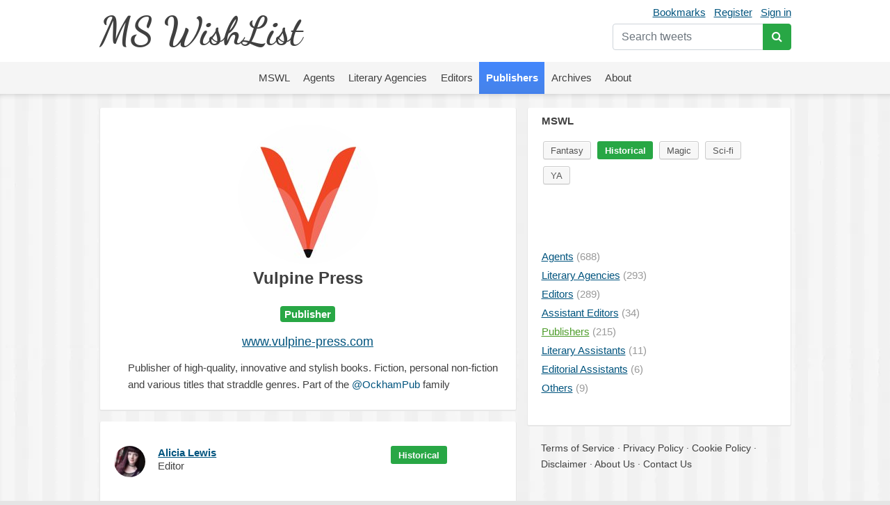

--- FILE ---
content_type: text/html; charset=UTF-8
request_url: https://mswishlist.com/publisher/vulpine_press/mswl/historical
body_size: 7467
content:
<!DOCTYPE html><html lang="en"><head><meta http-equiv="Content-Type" content="text/html; charset=utf-8"/>
<script>var __ezHttpConsent={setByCat:function(src,tagType,attributes,category,force,customSetScriptFn=null){var setScript=function(){if(force||window.ezTcfConsent[category]){if(typeof customSetScriptFn==='function'){customSetScriptFn();}else{var scriptElement=document.createElement(tagType);scriptElement.src=src;attributes.forEach(function(attr){for(var key in attr){if(attr.hasOwnProperty(key)){scriptElement.setAttribute(key,attr[key]);}}});var firstScript=document.getElementsByTagName(tagType)[0];firstScript.parentNode.insertBefore(scriptElement,firstScript);}}};if(force||(window.ezTcfConsent&&window.ezTcfConsent.loaded)){setScript();}else if(typeof getEzConsentData==="function"){getEzConsentData().then(function(ezTcfConsent){if(ezTcfConsent&&ezTcfConsent.loaded){setScript();}else{console.error("cannot get ez consent data");force=true;setScript();}});}else{force=true;setScript();console.error("getEzConsentData is not a function");}},};</script>
<script>var ezTcfConsent=window.ezTcfConsent?window.ezTcfConsent:{loaded:false,store_info:false,develop_and_improve_services:false,measure_ad_performance:false,measure_content_performance:false,select_basic_ads:false,create_ad_profile:false,select_personalized_ads:false,create_content_profile:false,select_personalized_content:false,understand_audiences:false,use_limited_data_to_select_content:false,};function getEzConsentData(){return new Promise(function(resolve){document.addEventListener("ezConsentEvent",function(event){var ezTcfConsent=event.detail.ezTcfConsent;resolve(ezTcfConsent);});});}</script>
<script>if(typeof _setEzCookies!=='function'){function _setEzCookies(ezConsentData){var cookies=window.ezCookieQueue;for(var i=0;i<cookies.length;i++){var cookie=cookies[i];if(ezConsentData&&ezConsentData.loaded&&ezConsentData[cookie.tcfCategory]){document.cookie=cookie.name+"="+cookie.value;}}}}
window.ezCookieQueue=window.ezCookieQueue||[];if(typeof addEzCookies!=='function'){function addEzCookies(arr){window.ezCookieQueue=[...window.ezCookieQueue,...arr];}}
addEzCookies([{name:"ezoab_655270",value:"mod12; Path=/; Domain=mswishlist.com; Max-Age=7200",tcfCategory:"store_info",isEzoic:"true",},{name:"ezosuibasgeneris-1",value:"8b6a559a-714b-412f-5f0c-281a3a49ab4e; Path=/; Domain=mswishlist.com; Expires=Thu, 28 Jan 2027 11:03:14 UTC; Secure; SameSite=None",tcfCategory:"understand_audiences",isEzoic:"true",}]);if(window.ezTcfConsent&&window.ezTcfConsent.loaded){_setEzCookies(window.ezTcfConsent);}else if(typeof getEzConsentData==="function"){getEzConsentData().then(function(ezTcfConsent){if(ezTcfConsent&&ezTcfConsent.loaded){_setEzCookies(window.ezTcfConsent);}else{console.error("cannot get ez consent data");_setEzCookies(window.ezTcfConsent);}});}else{console.error("getEzConsentData is not a function");_setEzCookies(window.ezTcfConsent);}</script><script type="text/javascript" data-ezscrex='false' data-cfasync='false'>window._ezaq = Object.assign({"edge_cache_status":11,"edge_response_time":664,"url":"https://mswishlist.com/publisher/vulpine_press/mswl/historical"}, typeof window._ezaq !== "undefined" ? window._ezaq : {});</script><script type="text/javascript" data-ezscrex='false' data-cfasync='false'>window._ezaq = Object.assign({"ab_test_id":"mod12"}, typeof window._ezaq !== "undefined" ? window._ezaq : {});window.__ez=window.__ez||{};window.__ez.tf={"NewBanger":"lazyload"};</script><script type="text/javascript" data-ezscrex='false' data-cfasync='false'>window.ezDisableAds = true;</script>
<script data-ezscrex='false' data-cfasync='false' data-pagespeed-no-defer>var __ez=__ez||{};__ez.stms=Date.now();__ez.evt={};__ez.script={};__ez.ck=__ez.ck||{};__ez.template={};__ez.template.isOrig=true;window.__ezScriptHost="//www.ezojs.com";__ez.queue=__ez.queue||function(){var e=0,i=0,t=[],n=!1,o=[],r=[],s=!0,a=function(e,i,n,o,r,s,a){var l=arguments.length>7&&void 0!==arguments[7]?arguments[7]:window,d=this;this.name=e,this.funcName=i,this.parameters=null===n?null:w(n)?n:[n],this.isBlock=o,this.blockedBy=r,this.deleteWhenComplete=s,this.isError=!1,this.isComplete=!1,this.isInitialized=!1,this.proceedIfError=a,this.fWindow=l,this.isTimeDelay=!1,this.process=function(){f("... func = "+e),d.isInitialized=!0,d.isComplete=!0,f("... func.apply: "+e);var i=d.funcName.split("."),n=null,o=this.fWindow||window;i.length>3||(n=3===i.length?o[i[0]][i[1]][i[2]]:2===i.length?o[i[0]][i[1]]:o[d.funcName]),null!=n&&n.apply(null,this.parameters),!0===d.deleteWhenComplete&&delete t[e],!0===d.isBlock&&(f("----- F'D: "+d.name),m())}},l=function(e,i,t,n,o,r,s){var a=arguments.length>7&&void 0!==arguments[7]?arguments[7]:window,l=this;this.name=e,this.path=i,this.async=o,this.defer=r,this.isBlock=t,this.blockedBy=n,this.isInitialized=!1,this.isError=!1,this.isComplete=!1,this.proceedIfError=s,this.fWindow=a,this.isTimeDelay=!1,this.isPath=function(e){return"/"===e[0]&&"/"!==e[1]},this.getSrc=function(e){return void 0!==window.__ezScriptHost&&this.isPath(e)&&"banger.js"!==this.name?window.__ezScriptHost+e:e},this.process=function(){l.isInitialized=!0,f("... file = "+e);var i=this.fWindow?this.fWindow.document:document,t=i.createElement("script");t.src=this.getSrc(this.path),!0===o?t.async=!0:!0===r&&(t.defer=!0),t.onerror=function(){var e={url:window.location.href,name:l.name,path:l.path,user_agent:window.navigator.userAgent};"undefined"!=typeof _ezaq&&(e.pageview_id=_ezaq.page_view_id);var i=encodeURIComponent(JSON.stringify(e)),t=new XMLHttpRequest;t.open("GET","//g.ezoic.net/ezqlog?d="+i,!0),t.send(),f("----- ERR'D: "+l.name),l.isError=!0,!0===l.isBlock&&m()},t.onreadystatechange=t.onload=function(){var e=t.readyState;f("----- F'D: "+l.name),e&&!/loaded|complete/.test(e)||(l.isComplete=!0,!0===l.isBlock&&m())},i.getElementsByTagName("head")[0].appendChild(t)}},d=function(e,i){this.name=e,this.path="",this.async=!1,this.defer=!1,this.isBlock=!1,this.blockedBy=[],this.isInitialized=!0,this.isError=!1,this.isComplete=i,this.proceedIfError=!1,this.isTimeDelay=!1,this.process=function(){}};function c(e,i,n,s,a,d,c,u,f){var m=new l(e,i,n,s,a,d,c,f);!0===u?o[e]=m:r[e]=m,t[e]=m,h(m)}function h(e){!0!==u(e)&&0!=s&&e.process()}function u(e){if(!0===e.isTimeDelay&&!1===n)return f(e.name+" blocked = TIME DELAY!"),!0;if(w(e.blockedBy))for(var i=0;i<e.blockedBy.length;i++){var o=e.blockedBy[i];if(!1===t.hasOwnProperty(o))return f(e.name+" blocked = "+o),!0;if(!0===e.proceedIfError&&!0===t[o].isError)return!1;if(!1===t[o].isComplete)return f(e.name+" blocked = "+o),!0}return!1}function f(e){var i=window.location.href,t=new RegExp("[?&]ezq=([^&#]*)","i").exec(i);"1"===(t?t[1]:null)&&console.debug(e)}function m(){++e>200||(f("let's go"),p(o),p(r))}function p(e){for(var i in e)if(!1!==e.hasOwnProperty(i)){var t=e[i];!0===t.isComplete||u(t)||!0===t.isInitialized||!0===t.isError?!0===t.isError?f(t.name+": error"):!0===t.isComplete?f(t.name+": complete already"):!0===t.isInitialized&&f(t.name+": initialized already"):t.process()}}function w(e){return"[object Array]"==Object.prototype.toString.call(e)}return window.addEventListener("load",(function(){setTimeout((function(){n=!0,f("TDELAY -----"),m()}),5e3)}),!1),{addFile:c,addFileOnce:function(e,i,n,o,r,s,a,l,d){t[e]||c(e,i,n,o,r,s,a,l,d)},addDelayFile:function(e,i){var n=new l(e,i,!1,[],!1,!1,!0);n.isTimeDelay=!0,f(e+" ...  FILE! TDELAY"),r[e]=n,t[e]=n,h(n)},addFunc:function(e,n,s,l,d,c,u,f,m,p){!0===c&&(e=e+"_"+i++);var w=new a(e,n,s,l,d,u,f,p);!0===m?o[e]=w:r[e]=w,t[e]=w,h(w)},addDelayFunc:function(e,i,n){var o=new a(e,i,n,!1,[],!0,!0);o.isTimeDelay=!0,f(e+" ...  FUNCTION! TDELAY"),r[e]=o,t[e]=o,h(o)},items:t,processAll:m,setallowLoad:function(e){s=e},markLoaded:function(e){if(e&&0!==e.length){if(e in t){var i=t[e];!0===i.isComplete?f(i.name+" "+e+": error loaded duplicate"):(i.isComplete=!0,i.isInitialized=!0)}else t[e]=new d(e,!0);f("markLoaded dummyfile: "+t[e].name)}},logWhatsBlocked:function(){for(var e in t)!1!==t.hasOwnProperty(e)&&u(t[e])}}}();__ez.evt.add=function(e,t,n){e.addEventListener?e.addEventListener(t,n,!1):e.attachEvent?e.attachEvent("on"+t,n):e["on"+t]=n()},__ez.evt.remove=function(e,t,n){e.removeEventListener?e.removeEventListener(t,n,!1):e.detachEvent?e.detachEvent("on"+t,n):delete e["on"+t]};__ez.script.add=function(e){var t=document.createElement("script");t.src=e,t.async=!0,t.type="text/javascript",document.getElementsByTagName("head")[0].appendChild(t)};__ez.dot=__ez.dot||{};__ez.queue.addFileOnce('/detroitchicago/boise.js', '/detroitchicago/boise.js?gcb=195-1&cb=5', true, [], true, false, true, false);__ez.queue.addFileOnce('/parsonsmaize/abilene.js', '/parsonsmaize/abilene.js?gcb=195-1&cb=e80eca0cdb', true, [], true, false, true, false);__ez.queue.addFileOnce('/parsonsmaize/mulvane.js', '/parsonsmaize/mulvane.js?gcb=195-1&cb=e75e48eec0', true, ['/parsonsmaize/abilene.js'], true, false, true, false);__ez.queue.addFileOnce('/detroitchicago/birmingham.js', '/detroitchicago/birmingham.js?gcb=195-1&cb=539c47377c', true, ['/parsonsmaize/abilene.js'], true, false, true, false);</script>
<script data-ezscrex="false" type="text/javascript" data-cfasync="false">window._ezaq = Object.assign({"ad_cache_level":0,"adpicker_placement_cnt":0,"ai_placeholder_cache_level":0,"ai_placeholder_placement_cnt":-1,"domain":"mswishlist.com","domain_id":655270,"ezcache_level":0,"ezcache_skip_code":14,"has_bad_image":0,"has_bad_words":0,"is_sitespeed":0,"lt_cache_level":0,"response_size":16999,"response_size_orig":11106,"response_time_orig":655,"template_id":5,"url":"https://mswishlist.com/publisher/vulpine_press/mswl/historical","word_count":0,"worst_bad_word_level":0}, typeof window._ezaq !== "undefined" ? window._ezaq : {});__ez.queue.markLoaded('ezaqBaseReady');</script>
<script type='text/javascript' data-ezscrex='false' data-cfasync='false'>
window.ezAnalyticsStatic = true;

function analyticsAddScript(script) {
	var ezDynamic = document.createElement('script');
	ezDynamic.type = 'text/javascript';
	ezDynamic.innerHTML = script;
	document.head.appendChild(ezDynamic);
}
function getCookiesWithPrefix() {
    var allCookies = document.cookie.split(';');
    var cookiesWithPrefix = {};

    for (var i = 0; i < allCookies.length; i++) {
        var cookie = allCookies[i].trim();

        for (var j = 0; j < arguments.length; j++) {
            var prefix = arguments[j];
            if (cookie.indexOf(prefix) === 0) {
                var cookieParts = cookie.split('=');
                var cookieName = cookieParts[0];
                var cookieValue = cookieParts.slice(1).join('=');
                cookiesWithPrefix[cookieName] = decodeURIComponent(cookieValue);
                break; // Once matched, no need to check other prefixes
            }
        }
    }

    return cookiesWithPrefix;
}
function productAnalytics() {
	var d = {"pr":[6],"omd5":"0c0356f805dc759cd7f687a7ee20974c","nar":"risk score"};
	d.u = _ezaq.url;
	d.p = _ezaq.page_view_id;
	d.v = _ezaq.visit_uuid;
	d.ab = _ezaq.ab_test_id;
	d.e = JSON.stringify(_ezaq);
	d.ref = document.referrer;
	d.c = getCookiesWithPrefix('active_template', 'ez', 'lp_');
	if(typeof ez_utmParams !== 'undefined') {
		d.utm = ez_utmParams;
	}

	var dataText = JSON.stringify(d);
	var xhr = new XMLHttpRequest();
	xhr.open('POST','/ezais/analytics?cb=1', true);
	xhr.onload = function () {
		if (xhr.status!=200) {
            return;
		}

        if(document.readyState !== 'loading') {
            analyticsAddScript(xhr.response);
            return;
        }

        var eventFunc = function() {
            if(document.readyState === 'loading') {
                return;
            }
            document.removeEventListener('readystatechange', eventFunc, false);
            analyticsAddScript(xhr.response);
        };

        document.addEventListener('readystatechange', eventFunc, false);
	};
	xhr.setRequestHeader('Content-Type','text/plain');
	xhr.send(dataText);
}
__ez.queue.addFunc("productAnalytics", "productAnalytics", null, true, ['ezaqBaseReady'], false, false, false, true);
</script><base href="https://mswishlist.com/publisher/vulpine_press/mswl/historical"/>
	
	<title>Vulpine Press | MsWishList</title>
	<meta name="description" content="Publisher"/>
	<meta name="robots" content="INDEX,FOLLOW"/>
	<link rel="icon" href="https://mswishlist.com/favicon.ico?v=1" type="image/x-icon"/>
	<link rel="shortcut icon" href="https://mswishlist.com/favicon.ico?v=1" type="image/x-icon"/>
	<meta name="viewport" content="width=device-width, initial-scale=1.0"/>
	<meta http-equiv="X-UA-Compatible" content="IE=9"/>
	<link rel="stylesheet" href="https://stackpath.bootstrapcdn.com/bootstrap/4.5.0/css/bootstrap.min.css" integrity="sha384-9aIt2nRpC12Uk9gS9baDl411NQApFmC26EwAOH8WgZl5MYYxFfc+NcPb1dKGj7Sk" crossorigin="anonymous"/>
	<link rel="stylesheet" type="text/css" href="https://mswishlist.com/content/template/default/hamburgers.min.css" media="all"/>
	<link rel="stylesheet" type="text/css" href="https://mswishlist.com/content/template/default/style.css?v=1" media="all"/>
	<link rel="stylesheet" href="https://mswishlist.com/content/template/default/font-awesome/css/font-awesome.min.css"/>
	<script src="https://mswishlist.com/content/template/default/js/ads.js"></script>
	<script src="https://code.jquery.com/jquery-3.5.1.min.js"></script>
	<script src="https://unpkg.com/infinite-scroll@3/dist/infinite-scroll.pkgd.min.js"></script>
	<script src="https://mswishlist.com/content/template/default/js/jquery.cookie.js"></script>
	<script src="https://mswishlist.com/content/template/default/js/sticky-kit.min.js"></script>
	<script src="https://cdn.jsdelivr.net/npm/popper.js@1.16.0/dist/umd/popper.min.js" integrity="sha384-Q6E9RHvbIyZFJoft+2mJbHaEWldlvI9IOYy5n3zV9zzTtmI3UksdQRVvoxMfooAo" crossorigin="anonymous"></script>
	<script src="https://stackpath.bootstrapcdn.com/bootstrap/4.5.0/js/bootstrap.min.js" integrity="sha384-OgVRvuATP1z7JjHLkuOU7Xw704+h835Lr+6QL9UvYjZE3Ipu6Tp75j7Bh/kR0JKI" crossorigin="anonymous"></script>
	<script src="https://cdnjs.cloudflare.com/ajax/libs/toastr.js/latest/js/toastr.min.js"></script>
	<script src="https://mswishlist.com/content/template/default/js/main.js?v=4"></script>
	<script type="text/javascript">
		var url = 'https://mswishlist.com';
	</script>
	<style>
		.footer a {
			line-height: 23px;
			color: #404040;
			text-decoration: none;
		}
		.footer a:hover {
			text-decoration: underline;
		}
	</style>
<link rel='canonical' href='https://mswishlist.com/publisher/vulpine_press/mswl/historical' />
<script type='text/javascript'>
var ezoTemplate = 'orig_site';
var ezouid = '1';
var ezoFormfactor = '1';
</script><script data-ezscrex="false" type='text/javascript'>
var soc_app_id = '0';
var did = 655270;
var ezdomain = 'mswishlist.com';
var ezoicSearchable = 1;
</script></head>
<body>
<header>
<div class="header">
	<div class="wrapper">
		<div class="user-nav mt-1">
			<a href="https://mswishlist.com/bookmarks" rel="nofollow">Bookmarks</a><a href="https://mswishlist.com/register" rel="nofollow">Register</a><a href="https://mswishlist.com/sign-in" rel="nofollow">Sign in</a>
			<div class="search">
				<form action="https://mswishlist.com/search" method="get">
					<div class="input-group mt-2">
						<input type="search" name="q" placeholder="Search tweets" value="" class="form-control" autocomplete="off"/>
						<div class="input-group-append">
							<button type="submit" class="btn btn-success"><i class="fa fa-search"></i></button>
						</div>
					</div>
				</form>
			</div>
		</div>
		<div class="logo"><a href="https://mswishlist.com/">MS WishList</a></div>
	</div>
</div>
<div class="top-menu">
	<nav class="navigation">
		<div class="wrapper">
			<button class="hamburger hamburger--squeeze" type="button">
				<span class="hamburger-box">
					<span class="hamburger-inner"></span>
				</span>
			</button>
		</div>
		<ul class="nav justify-content-center">
			<li class="nav-item">
				<a class="nav-link" href="https://mswishlist.com/mswl"><span>MSWL</span></a>
			</li>
			<li class="nav-item">
				<a class="nav-link" href="https://mswishlist.com/agents"><span>Agents</span></a>
			</li>
			<li class="nav-item">
				<a class="nav-link" href="https://mswishlist.com/literary-agencies"><span>Literary Agencies</span></a>
			</li>
			<li class="nav-item">
				<a class="nav-link" href="https://mswishlist.com/editors"><span>Editors</span></a>
			</li>
			<li class="nav-item">
				<a class="nav-link active" href="https://mswishlist.com/publishers"><span>Publishers</span></a>
			</li>
			<li class="nav-item">
				<a class="nav-link" href="https://mswishlist.com/archives"><span>Archives</span></a>
			</li>
			<li class="nav-item">
				<a class="nav-link" href="https://mswishlist.com/about"><span>About</span></a>
			</li>
		</ul>
	</nav>
</div>

</header>
<div class="box two">
	<div class="wrapper clearfix">
		<div class="content">
			<div class="profile"><p class="profile-image"><img src="https://pbs.twimg.com/profile_images/837990339935895552/g_65XXF8_200x200.jpg"/></p>
    <h1 style="padding-bottom: 1em;">Vulpine Press</h1>
    <h5 class="mb-3"><span class="badge badge-success">Publisher</span></h5>
    <h2><a href="https://www.vulpine-press.com/" target="_blank" rel="nofollow">www.vulpine-press.com</a></h2>
    <div class="info">
        <p>Publisher of high-quality, innovative and stylish books. Fiction, personal non-fiction and various titles that straddle genres. 
Part of the <a href="https://x.com/OckhamPub" target="_blank" rel="nofollow" class="no-underline">@OckhamPub</a>  family</p>
    </div>
</div>
<div class="profile">
    <div class="profile-list">
                    <div class="item row mb-3">
		<div class="popover-content d-none">
			<div class="popover-box">
				<div class="row no-gutters">
					<div class="col-auto"><img src="https://pbs.twimg.com/profile_images/1479414449714958336/CpJ2B4Mq_bigger.jpg" class="rounded-circle t-profile" width="73px" height="73px"/></div>
					<div class="col pl-3">
						<div><b>Alicia Lewis</b></div>
						<div>@thelicialewis</div>
					</div>
				</div>
				<h5 class="mt-2"><span class="badge badge-success">Editor</span></h5>
				<div class="pt-2 pb-2">Commissioning editor for YA fiction at <a href="https://x.com/vulpine_press" target="_blank" rel="nofollow" class="no-underline">@vulpine_press</a> 
Lore keeper at <a href="https://t.co/7lI5N9JbHO" target="_blank">balefireblades.com</a>
Word-writer, sword fighter, sea witch and songstress.</div><div class="row">
									<div class="col-6"><b>3</b> <span class="text-secondary">MSWL</span></div></div>
			</div>
		</div>
                        <div class="col-auto pr-0">
                            <a href="https://mswishlist.com/editor/thelicialewis" class="profile-popover-img d-block"><img src="https://pbs.twimg.com/profile_images/1479414449714958336/CpJ2B4Mq_normal.jpg" style="border-radius: 50%; margin-right: 0.25em;" width="45px" height="45px"/></a>
                        </div>
                        <div class="col text-left">
                            <div class="profile-name">
                                <a href="https://mswishlist.com/editor/thelicialewis" class="profile-popover">Alicia Lewis</a>
                            </div>
                            <div class="profile-text">Editor</div>
                        </div>
                        <div class="col">
                            <ul class="mswl_cats pt-0 mb-0">
                                        <li class="d-none"><a href="https://mswishlist.com/editor/thelicialewis/mswl/ya">YA</a></li>
                                        <li class="d-none"><a href="https://mswishlist.com/editor/thelicialewis/mswl/magic">Magic</a></li>
                                        <li class="d-none"><a href="https://mswishlist.com/editor/thelicialewis/mswl/fantasy">Fantasy</a></li>
                                        <li class="d-none"><a href="https://mswishlist.com/editor/thelicialewis/mswl/sci-fi">Sci-fi</a></li>
                                        <li><a href="https://mswishlist.com/editor/thelicialewis/mswl/historical" class="active">Historical</a></li>
                            </ul>
                        </div>
                    </div>
    </div>
</div><div class="messages"><div class="text-center"><i>No tweets</i></div></div>
		</div>
		<div class="extra">
			<div class="extra-inner"><div class="widget">
					
                    <h3>MSWL</h3>
					<ul class="mswl_cats"><li><a href="https://mswishlist.com/publisher/vulpine_press/mswl/fantasy">Fantasy</a></li><li><a href="https://mswishlist.com/publisher/vulpine_press/mswl/historical" class="active">Historical</a></li><li><a href="https://mswishlist.com/publisher/vulpine_press/mswl/magic">Magic</a></li><li><a href="https://mswishlist.com/publisher/vulpine_press/mswl/sci-fi">Sci-fi</a></li><li><a href="https://mswishlist.com/publisher/vulpine_press/mswl/ya">YA</a></li>
					</ul>
				</div>
				<div class="widget">
					<!-- Ezoic - SideBarMiddle - native_side_mid -->
<div id="ezoic-pub-ad-placeholder-121"></div>
<!-- End Ezoic - SideBarMiddle - native_side_mid -->
				</div>
				<div class="widget">
					<div class="list">
					<ul>
						<li><a href="https://mswishlist.com/agents"><span class="link">Agents</span><span class="count"> (688)</span></a></li>
						<li><a href="https://mswishlist.com/literary-agencies"><span class="link">Literary Agencies</span><span class="count"> (293)</span></a></li>
						<li><a href="https://mswishlist.com/editors"><span class="link">Editors</span><span class="count"> (289)</span></a></li>
						<li><a href="https://mswishlist.com/assistant-editors"><span class="link">Assistant Editors</span><span class="count"> (34)</span></a></li>
						<li class="current"><a href="https://mswishlist.com/publishers"><span class="link">Publishers</span><span class="count"> (215)</span></a></li>
						<li><a href="https://mswishlist.com/literary-assistants"><span class="link">Literary Assistants</span><span class="count"> (11)</span></a></li>
						<li><a href="https://mswishlist.com/editorial-assistants"><span class="link">Editorial Assistants</span><span class="count"> (6)</span></a></li>
						<li><a href="https://mswishlist.com/others"><span class="link">Others</span><span class="count"> (9)</span></a></li>
					<ul>
				</ul></ul></div>
				</div></div>
			<div class="footer"> 
				<div>
					<a href="https://mswishlist.com/tos">Terms of Service</a>
					<span> · </span>
					<a href="https://mswishlist.com/privacy">Privacy Policy</a>
					<span> · </span>
					<a href="https://mswishlist.com/cookies">Cookie Policy</a>
					<span> · </span>
					<a href="https://mswishlist.com/disclaimer">Disclaimer</a>
					<span> · </span>
					<a href="https://mswishlist.com/about">About Us</a>
					<span> · </span>
					<a href="https://mswishlist.com/contact">Contact Us</a>
				</div>
			</div>
		</div>
	</div>
	
</div>

<!-- Google tag (gtag.js) -->
<script async="" src="https://www.googletagmanager.com/gtag/js?id=G-CWTQ89TM4L"></script>
<script>
  window.dataLayer = window.dataLayer || [];
  function gtag(){dataLayer.push(arguments);}
  gtag('js', new Date());

  gtag('config', 'G-CWTQ89TM4L');
</script>
<script src="https://unpkg.com/twemoji@14.0.2/dist/twemoji.min.js" crossorigin="anonymous"></script>
<script data-cfasync="false">function _emitEzConsentEvent(){var customEvent=new CustomEvent("ezConsentEvent",{detail:{ezTcfConsent:window.ezTcfConsent},bubbles:true,cancelable:true,});document.dispatchEvent(customEvent);}
(function(window,document){function _setAllEzConsentTrue(){window.ezTcfConsent.loaded=true;window.ezTcfConsent.store_info=true;window.ezTcfConsent.develop_and_improve_services=true;window.ezTcfConsent.measure_ad_performance=true;window.ezTcfConsent.measure_content_performance=true;window.ezTcfConsent.select_basic_ads=true;window.ezTcfConsent.create_ad_profile=true;window.ezTcfConsent.select_personalized_ads=true;window.ezTcfConsent.create_content_profile=true;window.ezTcfConsent.select_personalized_content=true;window.ezTcfConsent.understand_audiences=true;window.ezTcfConsent.use_limited_data_to_select_content=true;window.ezTcfConsent.select_personalized_content=true;}
function _clearEzConsentCookie(){document.cookie="ezCMPCookieConsent=tcf2;Domain=.mswishlist.com;Path=/;expires=Thu, 01 Jan 1970 00:00:00 GMT";}
_clearEzConsentCookie();if(typeof window.__tcfapi!=="undefined"){window.ezgconsent=false;var amazonHasRun=false;function _ezAllowed(tcdata,purpose){return(tcdata.purpose.consents[purpose]||tcdata.purpose.legitimateInterests[purpose]);}
function _handleConsentDecision(tcdata){window.ezTcfConsent.loaded=true;if(!tcdata.vendor.consents["347"]&&!tcdata.vendor.legitimateInterests["347"]){window._emitEzConsentEvent();return;}
window.ezTcfConsent.store_info=_ezAllowed(tcdata,"1");window.ezTcfConsent.develop_and_improve_services=_ezAllowed(tcdata,"10");window.ezTcfConsent.measure_content_performance=_ezAllowed(tcdata,"8");window.ezTcfConsent.select_basic_ads=_ezAllowed(tcdata,"2");window.ezTcfConsent.create_ad_profile=_ezAllowed(tcdata,"3");window.ezTcfConsent.select_personalized_ads=_ezAllowed(tcdata,"4");window.ezTcfConsent.create_content_profile=_ezAllowed(tcdata,"5");window.ezTcfConsent.measure_ad_performance=_ezAllowed(tcdata,"7");window.ezTcfConsent.use_limited_data_to_select_content=_ezAllowed(tcdata,"11");window.ezTcfConsent.select_personalized_content=_ezAllowed(tcdata,"6");window.ezTcfConsent.understand_audiences=_ezAllowed(tcdata,"9");window._emitEzConsentEvent();}
function _handleGoogleConsentV2(tcdata){if(!tcdata||!tcdata.purpose||!tcdata.purpose.consents){return;}
var googConsentV2={};if(tcdata.purpose.consents[1]){googConsentV2.ad_storage='granted';googConsentV2.analytics_storage='granted';}
if(tcdata.purpose.consents[3]&&tcdata.purpose.consents[4]){googConsentV2.ad_personalization='granted';}
if(tcdata.purpose.consents[1]&&tcdata.purpose.consents[7]){googConsentV2.ad_user_data='granted';}
if(googConsentV2.analytics_storage=='denied'){gtag('set','url_passthrough',true);}
gtag('consent','update',googConsentV2);}
__tcfapi("addEventListener",2,function(tcdata,success){if(!success||!tcdata){window._emitEzConsentEvent();return;}
if(!tcdata.gdprApplies){_setAllEzConsentTrue();window._emitEzConsentEvent();return;}
if(tcdata.eventStatus==="useractioncomplete"||tcdata.eventStatus==="tcloaded"){if(typeof gtag!='undefined'){_handleGoogleConsentV2(tcdata);}
_handleConsentDecision(tcdata);if(tcdata.purpose.consents["1"]===true&&tcdata.vendor.consents["755"]!==false){window.ezgconsent=true;(adsbygoogle=window.adsbygoogle||[]).pauseAdRequests=0;}
if(window.__ezconsent){__ezconsent.setEzoicConsentSettings(ezConsentCategories);}
__tcfapi("removeEventListener",2,function(success){return null;},tcdata.listenerId);if(!(tcdata.purpose.consents["1"]===true&&_ezAllowed(tcdata,"2")&&_ezAllowed(tcdata,"3")&&_ezAllowed(tcdata,"4"))){if(typeof __ez=="object"&&typeof __ez.bit=="object"&&typeof window["_ezaq"]=="object"&&typeof window["_ezaq"]["page_view_id"]=="string"){__ez.bit.Add(window["_ezaq"]["page_view_id"],[new __ezDotData("non_personalized_ads",true),]);}}}});}else{_setAllEzConsentTrue();window._emitEzConsentEvent();}})(window,document);</script></body></html>